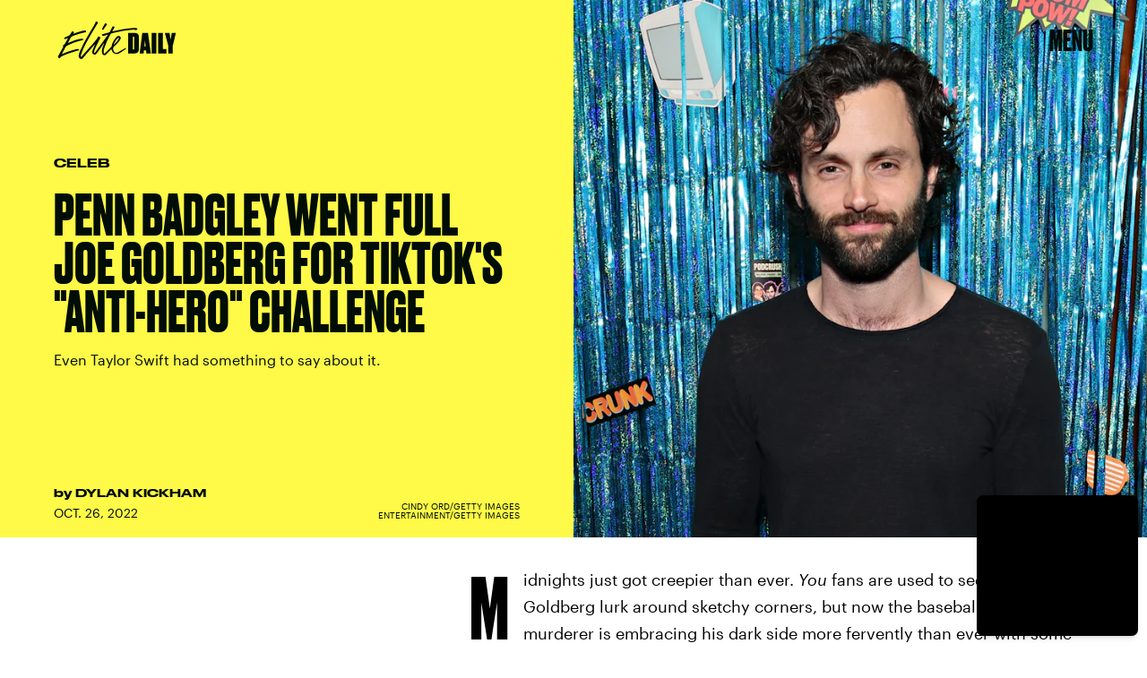

--- FILE ---
content_type: text/html; charset=utf-8
request_url: https://www.google.com/recaptcha/api2/aframe
body_size: 268
content:
<!DOCTYPE HTML><html><head><meta http-equiv="content-type" content="text/html; charset=UTF-8"></head><body><script nonce="ThwKHOrCSDPdUNIkdxgcCQ">/** Anti-fraud and anti-abuse applications only. See google.com/recaptcha */ try{var clients={'sodar':'https://pagead2.googlesyndication.com/pagead/sodar?'};window.addEventListener("message",function(a){try{if(a.source===window.parent){var b=JSON.parse(a.data);var c=clients[b['id']];if(c){var d=document.createElement('img');d.src=c+b['params']+'&rc='+(localStorage.getItem("rc::a")?sessionStorage.getItem("rc::b"):"");window.document.body.appendChild(d);sessionStorage.setItem("rc::e",parseInt(sessionStorage.getItem("rc::e")||0)+1);localStorage.setItem("rc::h",'1769877324898');}}}catch(b){}});window.parent.postMessage("_grecaptcha_ready", "*");}catch(b){}</script></body></html>